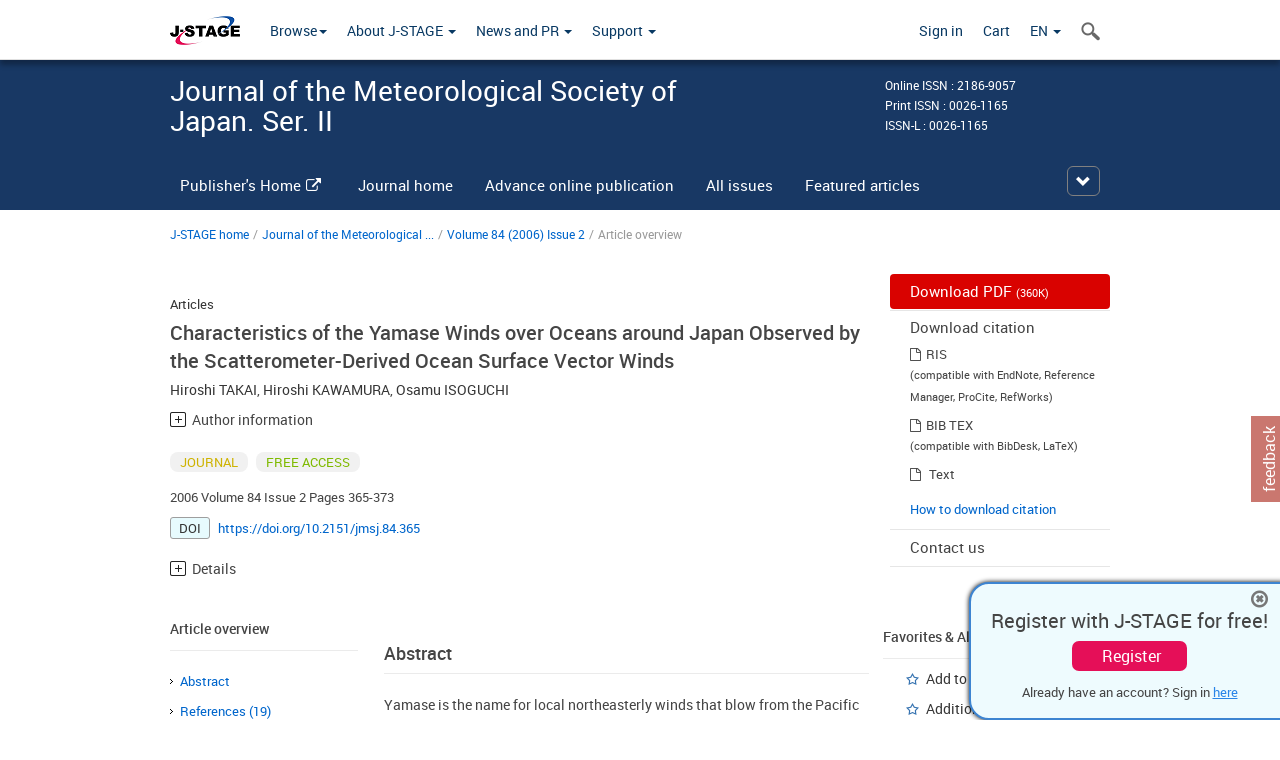

--- FILE ---
content_type: text/html;charset=utf-8
request_url: https://www.jstage.jst.go.jp/article/jmsj/84/2/84_2_365/_article/_tab/-char/en?cdstat=&nologrec=&tabId=INYUBNKN&revision=&_=1768680795092
body_size: 7585
content:
	<ul id="article-overview-references-list">


		<li>
				<span class="reference-num-txt" style="word-wrap:break-word">Freilich, M., 1985: <i>Science opportunities using the NASA scatterometer on N-ROSS</i>, JPL publication, 84-57, 36pp.</span>
				<div class="clearfix"></div>
		</li>
		<br>


		<li>
				<span class="reference-num-txt" style="word-wrap:break-word">Fujibe, F., 1995: Monthly mean temperature variation in summer at Northern Japan and its characteristics&mdash;Classification of cold summer based on principal component analysis&mdash;, Extended Abstract of Yamase Symposium&mdash;<i>&rsquo;93 Yamase and Its surroundings</i>, Center for Atmospheric and Oceanic Studies, Faculty of Science, Tohoku Univ., 32-37 (in Japanese).</span>
				<div class="clearfix"></div>
		</li>
		<br>


		<li>
				<span class="reference-num-txt" style="word-wrap:break-word">Heibonsha, 1987: <i>Dictionary of Meteorology</i>, Eds. Asai, T., E. Uchida and T. Kawamura, Heibonsha, 528pp (in Japanese).</span>
				<div class="clearfix"></div>
		</li>
		<br>


		<li>
				<span class="reference-num-txt" style="word-wrap:break-word">IFREMER/CERSAT, 2002: Mean Wind Fields (MWF product) User Manual Volume 2&mdash;QuikSCAT, <i>C2-MUT-W-04-IF</i>, Ver. 1, 47.</span>
				<div class="clearfix"></div>
		</li>
		<br>


		<li>
				<span class="reference-num-txt" style="word-wrap:break-word">Kanno, H., 1993: Differences of temperature and humidity between Yamase and sea breeze and their seasonal variations at Hachinohe in Aomori Prefecture. <i>Tenki</i>, <b>40</b>, 751-757 (in Japanese).</span>
				<div class="clearfix"></div>
		</li>
		<br>


		<li>
					<a class="bluelink-style" href="https://jlc.jst.go.jp/DN/JALC/00050832767?type=list&lang=en&from=J-STAGE&dispptn=1" target="blank" rel="noopener noreferrer">
		<span class="reference-num-txt" style="word-wrap:break-word">Kanno, H., 1997: Classification of the Yamase (Cold Northeasterly Wind around Northeastern Japan) Based upon its Air-Mass Venical Structures. <i>J. Meteor. Soc. Japan</i>, <b>75</b>, 1053-1071.</span>
					</a>
		<div class="clearfix"></div>
		</li>
		<br>


		<li>
				<span class="reference-num-txt" style="word-wrap:break-word">Kawamura, H., 1995: Satellite remote-sensing for Yamase observations. <i>Meteor. Res. Notes</i>, <b>183</b>, 153-179 (in Japanese).</span>
				<div class="clearfix"></div>
		</li>
		<br>


		<li>
					<a class="bluelink-style" href="https://jlc.jst.go.jp/DN/JALC/00056189018?type=list&lang=en&from=J-STAGE&dispptn=1" target="blank" rel="noopener noreferrer">
		<span class="reference-num-txt" style="word-wrap:break-word">Kawamura, H. and P. Wu, 1998: Formation mechanism of Japan Sea Proper Water in the flux center off Vladivostok <i>J. Geophys. Res.</i>, <b>103</b>, 21611-21622.</span>
					</a>
		<div class="clearfix"></div>
		</li>
		<br>


		<li>
				<span class="reference-num-txt" style="word-wrap:break-word">Kawamura, H., 2003: Satellite remote sensing of the air-sea interaction, in &ldquo;Ocean-Atmosphere Interactions&rdquo; ed. Y. Toba, Ocean Sciences Research Vol. 3, Terra Science Pub., 239-298.</span>
				<div class="clearfix"></div>
		</li>
		<br>


		<li>
				<span class="reference-num-txt" style="word-wrap:break-word">Kawamura, T., 1977: Areal distribution of surface winds in Japan. <i>Technical Report of the Japan Meteorological Agency</i>, <b>91</b>, p76 (in Japanese).</span>
				<div class="clearfix"></div>
		</li>
		<br>


		<li>
					<a class="bluelink-style" href="https://jlc.jst.go.jp/DN/JALC/00047172197?type=list&lang=en&from=J-STAGE&dispptn=1" target="blank" rel="noopener noreferrer">
		<span class="reference-num-txt" style="word-wrap:break-word">Kodama, Y.-M., 1997: Airmass transformation of the Yamase Air-flow in the summer of 1993. <i>J. Meteor. Soc. Japan</i>, <b>75</b>, 737-751.</span>
					</a>
		<div class="clearfix"></div>
		</li>
		<br>


		<li>
				<span class="reference-num-txt" style="word-wrap:break-word">Kon, Y., 1984: About "Yamase". The reports about the cold summer in the Tohoku District in the symposium of annual meeting in autumn. <i>Tenki</i>, <b>31</b>, 165-170 (in Japanese).</span>
				<div class="clearfix"></div>
		</li>
		<br>


		<li>
					<a class="bluelink-style" href="https://jlc.jst.go.jp/DN/JALC/00223043174?type=list&lang=en&from=J-STAGE&dispptn=1" target="blank" rel="noopener noreferrer">
		<span class="reference-num-txt" style="word-wrap:break-word">Kondo, J., 1988: Volcanic eruptions, cool summer, and famines in the northeastern part of Japan. <i>J. Climate</i>, <b>1</b>, 775-788.</span>
					</a>
		<div class="clearfix"></div>
		</li>
		<br>


		<li>
					<a class="bluelink-style" href="https://jlc.jst.go.jp/DN/JALC/00067208715?type=list&lang=en&from=J-STAGE&dispptn=1" target="blank" rel="noopener noreferrer">
		<span class="reference-num-txt" style="word-wrap:break-word">Luis, A.J. and H. Kawamura, 2000: Wintertime Wind Forcing and Sea Surface Cooling Near the South India Tip Observed Using NSCAT and AVHRR. <i>Remote Sens. Environ</i>, <b>73</b>, 55-64.</span>
					</a>
		<div class="clearfix"></div>
		</li>
		<br>


		<li>
				<span class="reference-num-txt" style="word-wrap:break-word">Luis, A.J. and H. Kawamura, 2002: Mechanism for Sea Surface Temperature Cooling In the Gulf of Oman during Winter. <i>Geophys. Res. Lett.</i>, <b>29</b>, 16.</span>
				<div class="clearfix"></div>
		</li>
		<br>


		<li>
					<a class="bluelink-style" href="https://jlc.jst.go.jp/DN/JALC/00206747983?type=list&lang=en&from=J-STAGE&dispptn=1" target="blank" rel="noopener noreferrer">
		<span class="reference-num-txt" style="word-wrap:break-word">Ninomiya, K. and H. Mizuno, 1985a: Anomaly cold spell in summer over North eastern Japan caused by northeasterly wind from polar maritime airmass. Part 1. EOF analysis of temperature variation in relation to the large-scale situation causing the cold summer. <i>J. Meteor. Soc. Japan</i>, <b>63</b>, 845-857.</span>
					</a>
		<div class="clearfix"></div>
		</li>
		<br>


		<li>
					<a class="bluelink-style" href="https://jlc.jst.go.jp/DN/JALC/00206747990?type=list&lang=en&from=J-STAGE&dispptn=1" target="blank" rel="noopener noreferrer">
		<span class="reference-num-txt" style="word-wrap:break-word">Ninomiya, K. and H. Mizuno, 1985b: Anomaly cold spell in summer over North eastern Japan caused by northeasterly wind from polar maritime airmass. Part 2. Structure of the northeasterly flow from polar maritime airmass. <i>J. Meteor. Soc. Japan</i>, <b>63</b>, 859-871.</span>
					</a>
		<div class="clearfix"></div>
		</li>
		<br>


		<li>
				<span class="reference-num-txt" style="word-wrap:break-word">Takai, H., H. Kawamura and N. Ebuchi, 1996: A study on advection of the cool airmass of Yamase in 1993 summer. <i>Kaiyo Monthly</i>, <b>28</b>, 16-22 (in Japanese).</span>
				<div class="clearfix"></div>
		</li>
		<br>


		<li>
				<span class="reference-num-txt" style="word-wrap:break-word">Takai, H. and H. Kawamura, 2002: Cloud appearance rate in the Yamase days derived from the NOAA satellite and AMeDAS observations. <i>Tenki</i>, <b>49</b>(12), 17-24 (in Japanese).</span>
				<div class="clearfix"></div>
		</li>
		<br>
	</ul>


--- FILE ---
content_type: text/html;charset=utf-8
request_url: https://www.jstage.jst.go.jp/article/jmsj/84/2/84_2_365/_article/_tab/-char/en?cdstat=&nologrec=&tabId=HINYUBNKN&revision=&_=1768680795093
body_size: 7597
content:

		<p class="global-para-14">
			<a href="https://jlc.jst.go.jp/DN/JALC/00302819898?type=list&lang=en&from=J-STAGE&dispptn=1" target="_blank" rel="noopener noreferrer" class="bluelink-style">Teruhisa Shimada, Hiroshi Kawamura. Case study of wind jet transition and localized responses of wind wave along the pacific coast of Northern Japan by synergetic use of satellite and in situ observations. Journal of Oceanography. 2007, Vol.63, No.6, p.953. </a>
		</p>

		<p class="global-para-14">
			<a href="https://jlc.jst.go.jp/DN/JALC/00330125640?type=list&lang=en&from=J-STAGE&dispptn=1" target="_blank" rel="noopener noreferrer" class="bluelink-style">Nobuyuki KOMATSU, Yuichi ISHII, Takamitsu HOMMA, et al. An Application of EOF Analysis to Identify the Driving Force of Lake Currents in Kitaura. Japanese Journal of Limnology (Rikusuigaku Zasshi). 2008, Vol.69, No.1, p.39. </a>
		</p>

		<p class="global-para-14">
			<a href="https://jlc.jst.go.jp/DN/JALC/00336479631?type=list&lang=en&from=J-STAGE&dispptn=1" target="_blank" rel="noopener noreferrer" class="bluelink-style">Yasu-Masa KODAMA, Yoshiaki TOMIYA, Shoji ASANO. Air Mass Transformation along Trajectories of Airflow and Its Relation to Vertical Structures of the Maritime Atmosphere and Clouds in Yamase Events. Journal of the Meteorological Society of Japan. Ser. II. 2009, Vol.87, No.4, p.665. </a>
		</p>

		<p class="global-para-14">
			<a href="https://jlc.jst.go.jp/DN/JALC/00354082448?type=list&lang=en&from=J-STAGE&dispptn=1" target="_blank" rel="noopener noreferrer" class="bluelink-style">川口 純, 日下 博幸, 木村 富士男. Analyses of Southerly Winds along the Kitakami Basin when Yamase Prevails. Geographical review of Japan series A. 2010, Vol.83, No.4, p.375. </a>
		</p>

		<p class="global-para-14">
			<a href="https://jlc.jst.go.jp/DN/JALC/00360256710?type=list&lang=en&from=J-STAGE&dispptn=1" target="_blank" rel="noopener noreferrer" class="bluelink-style">Teruhisa Shimada, Masahiro Sawada, Weiming Sha, et al. Low-Level Easterly Winds Blowing through the Tsugaru Strait, Japan. Part I: Case Study and Statistical Characteristics Based on Observations. Monthly Weather Review. 2010, Vol.138, No.10, p.3806. </a>
		</p>

		<p class="global-para-14">
			<a href="https://jlc.jst.go.jp/DN/JALC/00370160977?type=list&lang=en&from=J-STAGE&dispptn=1" target="_blank" rel="noopener noreferrer" class="bluelink-style">Masanobu Shimada, Masanobu Shimada, Hiroshi Kawamura. Characteristics of Ocean Surface Winds in the Lee of an Isolated Island Observed by Synthetic Aperture Radar. Monthly Weather Review. 2010, Vol.139, No.6, p.1744. </a>
		</p>

		<p class="global-para-14">
			<a href="https://jlc.jst.go.jp/DN/JALC/00373294587?type=list&lang=en&from=J-STAGE&dispptn=1" target="_blank" rel="noopener noreferrer" class="bluelink-style">Teruhisa Shimada, Hiroshi Kawamura. Summertime gap winds of the Soya Strait induced by the developed Okhotsk high. Atmospheric Science Letters. 2011, Vol.12, No.3, p.316. </a>
		</p>

		<p class="global-para-14">
			<a href="https://jlc.jst.go.jp/DN/JALC/10000175639?type=list&lang=en&from=J-STAGE&dispptn=1" target="_blank" rel="noopener noreferrer" class="bluelink-style">Shunya Koseki, Tomohiro Nakamura, Humio Mitsudera, et al. Modeling low‐level clouds over the Okhotsk Sea in summer: Cloud formation and its effects on the Okhotsk high. Deleted DOIs. 2012, Vol.117, No.D5, </a>
		</p>

		<p class="global-para-14">
			<a href="https://jlc.jst.go.jp/DN/JALC/10001842899?type=list&lang=en&from=J-STAGE&dispptn=1" target="_blank" rel="noopener noreferrer" class="bluelink-style">Teruhisa Shimada, Masahiro Sawada, Weiming Sha, et al. Low-Level Easterly Winds Blowing through the Tsugaru Strait, Japan. Part II: Numerical Simulation of the Event on 5–10 June 2003. Monthly Weather Review. 2012, Vol.140, No.6, p.1779. </a>
		</p>

		<p class="global-para-14">
			<a href="https://jlc.jst.go.jp/DN/JALC/10001848181?type=list&lang=en&from=J-STAGE&dispptn=1" target="_blank" rel="noopener noreferrer" class="bluelink-style">Hirokazu ENDO. Future Changes of Yamase Bringing Unusually Cold Summers over Northeastern Japan in CMIP3 Multi-Models. Journal of the Meteorological Society of Japan. Ser. II. 2012, Vol.90A, No.0, p.123. </a>
		</p>

		<p class="global-para-14">
			<a href="https://jlc.jst.go.jp/DN/JALC/10025570822?type=list&lang=en&from=J-STAGE&dispptn=1" target="_blank" rel="noopener noreferrer" class="bluelink-style">Shiori Sugimoto, Tomonori Sato, Kazuki Nakamura. Effects of Synoptic-Scale Control on Long-Term Declining Trends of Summer Fog Frequency over the Pacific Side of Hokkaido Island. Journal of Applied Meteorology and Climatology. 2013, Vol.52, No.10, p.2226. </a>
		</p>

		<p class="global-para-14">
			<a href="https://jlc.jst.go.jp/DN/JLC/20002113959?type=list&lang=en&from=J-STAGE&dispptn=1" target="_blank" rel="noopener noreferrer" class="bluelink-style">Shin FUKUI, Toshiki IWASAKI, Weiming SHA. An Ensemble Downscaling Prediction Experiment for Medium-Range Forecast of the Daily Mean Surface Temperature Distribution over Northeastern Japan during Summer. Journal of the Meteorological Society of Japan. Ser. II. 2014, Vol.92, No.6, p.505. </a>
		</p>

		<p class="global-para-14">
			<a href="https://jlc.jst.go.jp/DN/JLC/20021909120?type=list&lang=en&from=J-STAGE&dispptn=1" target="_blank" rel="noopener noreferrer" class="bluelink-style">Hirokazu Kato, Tsutomu Yamada. Controlling factors in stalagmite oxygen isotopic composition and the paleoprecipitation record for the last 1,100 years in Northeast Japan. GEOCHEMICAL JOURNAL. 2016, Vol.50, No.2, p.e1. </a>
		</p>

		<p class="global-para-14">
			<a href="https://jlc.jst.go.jp/DN/JLC/20119184613?type=list&lang=en&from=J-STAGE&dispptn=1" target="_blank" rel="noopener noreferrer" class="bluelink-style">Yuuki Ohta, Ken-ichiro Yasuba. Protected Horticulture after the Great East Japan Earthquake in Iwate Prefecture. The Horticulture Journal. 2019, Vol.88, No.1, p.21. </a>
		</p>

		<p class="global-para-14">
			<a href="https://jlc.jst.go.jp/DN/JALC/10030442534?type=list&lang=en&from=J-STAGE&dispptn=1" target="_blank" rel="noopener noreferrer" class="bluelink-style">Teruhisa SHIMADA, Masahiro SAWADA, Toshiki IWASAKI. Indices of Cool Summer Climate in Northern Japan: Yamase Indices. Journal of the Meteorological Society of Japan. Ser. II. 2014, Vol.92, No.1, p.17. </a>
		</p>

		<p class="global-para-14">
			<a href="https://jlc.jst.go.jp/DN/JLC/20171339334?type=list&lang=en&from=J-STAGE&dispptn=1" target="_blank" rel="noopener noreferrer" class="bluelink-style">Sho KAWAZOE, Mikiko FUJITA, Shiori SUGIMOTO, et al. Projected Changes of Extremely Cool Summer Days over Northeastern Japan Simulated by 20 km-mesh Large Ensemble Experiment. Journal of the Meteorological Society of Japan. Ser. II. 2020, Vol.98, No.6, p.1305. </a>
		</p>

		<p class="global-para-14">
			<a href="https://jlc.jst.go.jp/DN/JLC/20317700943?type=list&lang=en&from=J-STAGE&dispptn=1" target="_blank" rel="noopener noreferrer" class="bluelink-style">Ryota Ohara, Takeshi Yamazaki. Relationship between Cold-Air Damming and Heavy Precipitation in the Kanto Region. SOLA. 2024, Vol.20, No.0, p.264. </a>
		</p>
